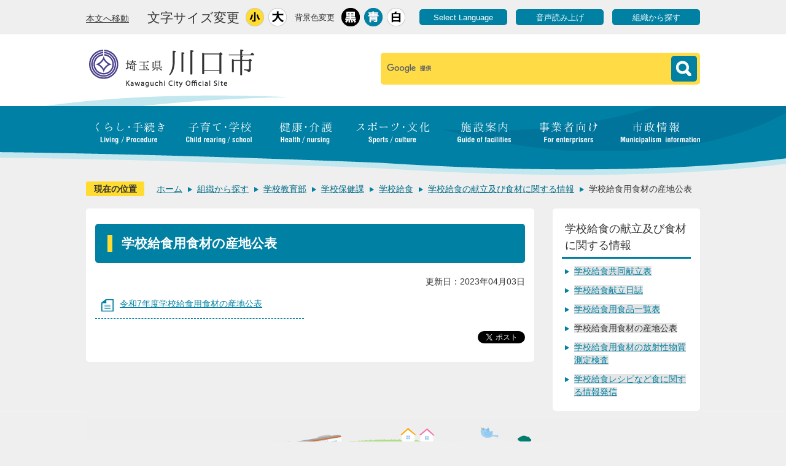

--- FILE ---
content_type: text/html
request_url: https://www.city.kawaguchi.lg.jp/soshiki/04020/030/1/3/4/index.html
body_size: 51024
content:
<!DOCTYPE HTML>
<html lang="ja">
<head>
  <meta charset="utf-8">
                                                                                              

        <meta name="keywords" content="">
<meta name="description" content="">    <meta property="og:title" content="学校給食用食材の産地公表|川口市ホームページ">
<meta property="og:type" content="article">
<meta property="og:url" content="https://www.city.kawaguchi.lg.jp/soshiki/04020/030/1/3/4/index.html">
  <meta property="og:image" content="//www.city.kawaguchi.lg.jp/theme/base/img_common/ogp_noimage.png" />
      <meta name="viewport" content="width=720, user-scalable=yes" />      <meta name="nsls:timestamp" content="Sun, 02 Apr 2023 23:00:00 GMT">            <title>学校給食用食材の産地公表／川口市ホームページ</title>    <link rel="canonical" href="https://www.city.kawaguchi.lg.jp/soshiki/04020/030/1/3/4/index.html">        
                          <link rel="icon" href="//www.city.kawaguchi.lg.jp/favicon.ico">
        <link rel="apple-touch-icon" href="//www.city.kawaguchi.lg.jp/smartphone.png">
                                                  <link href="//www.city.kawaguchi.lg.jp/theme/base/css/sub.css" rel="stylesheet" type="text/css" class="sp-style">              

                                                        <script>(function(w,d,s,l,i){w[l]=w[l]||[];w[l].push({'gtm.start':
new Date().getTime(),event:'gtm.js'});var f=d.getElementsByTagName(s)[0],
j=d.createElement(s),dl=l!='dataLayer'?'&l='+l:'';j.async=true;j.src=
'https://www.googletagmanager.com/gtm.js?id='+i+dl;f.parentNode.insertBefore(j,f);
})(window,document,'script','dataLayer','GTM-M73M7BG');</script>
<script src="//www.city.kawaguchi.lg.jp/theme/base/js/jquery.js"></script>
<script src="//www.city.kawaguchi.lg.jp/theme/base/js/jquery_cookie.js"></script>
<script src="//www.city.kawaguchi.lg.jp/theme/base/js/common_lib.js"></script>
<script src="//www.city.kawaguchi.lg.jp/theme/base/js/jquery.easing.1.3.js"></script>
<script src="//www.city.kawaguchi.lg.jp/theme/base/js/jquery.bxslider.js"></script>
<script src="//www.city.kawaguchi.lg.jp/theme/base/js/jquery_dropmenu.js"></script>
<script src="//www.city.kawaguchi.lg.jp/theme/base/js/mutual_switching/mutual_switching.js"></script>
<script src="//www.city.kawaguchi.lg.jp/theme/base/js/common.js"></script>
<script src='//www.google.com/jsapi' type='text/javascript'></script>
<script src="//f1-as.readspeaker.com/script/6707/ReadSpeaker.js?pids=embhl" type="text/javascript"></script>
<script type="text/javascript">
  $(window).on('load', function(){
    if(document.URL.match('j-server.com')){
      window.rsConf = { general: { usePost: true } };
    }
  });
</script>
                  <script src="//www.city.kawaguchi.lg.jp/theme/base/js/sub.js"></script>
          

      
  <!--[if lt IE 9]>
  <script src="//www.city.kawaguchi.lg.jp/theme/base/js/html5shiv-printshiv.min.js"></script>
  <script src="//www.city.kawaguchi.lg.jp/theme/base/js/css3-mediaqueries.js"></script>
  <![endif]-->

  <script>
    var cms_api_token="eyJ0eXAiOiJKV1QiLCJhbGciOiJIUzI1NiJ9.eyJjdXN0b21lcl9jb2RlIjoiMTcxMDY4Iiwic2VydmljZV9uYW1lIjoiU01BUlQgQ01TIn0.gQ3gHvAs10DS7jaUgr49uiSOnMobA_p9EugAcDLa_PM";
    var cms_api_domain="lg-api.smart-lgov.jp";
    var cms_api_site="";
    var cms_app_version="";
    var cms_app_id="";
    var site_domain = "https://www.city.kawaguchi.lg.jp";
    var theme_name = "base";
    var cms_recruit_no = "0";
    var cms_recruit_history_no = "0";
    var cms_recruit_search_item = '[]';
    var is_smartphone = false;  </script>

  
  
    <script src="//www.city.kawaguchi.lg.jp/resource/js/add_tel_link.js"></script>
  

</head>
<body>
            
              
                
      
  
<p id="smartphone" class="jqs-go-to-sp" style="display: none;"><a href="https://www.city.kawaguchi.lg.jp/soshiki/04020/030/1/3/4/index.html" class="jqs-go-to-sp"><img src="//www.city.kawaguchi.lg.jp/theme/base/img_common/smartphone.png" alt="スマートフォン専用サイトへ"></a></p>

  <div id="wrapper">
    <div id="wrapper-in">
      <div id="wrapper-in2">
        <div id="header-print">
  <header role="banner" id="header" class="view-pc">

    <div class="header-subnav-area">
      <div class="box clearfix">
        <nav class="unit">
          <ul class="list">
            <li>
              <a href="#container">本文へ移動</a>
            </li>
          </ul>
        </nav>

        <dl id="header-size" class="clearfix">
          <dt class="title"><span>文字サイズ変更</span></dt>
          <dd class="item">
            <a href="#" class="scsize normal"><img src="//www.city.kawaguchi.lg.jp/theme/base/img_common/headersize_normal_on.png" width="30" height="30" alt="標準"></a>
          </dd>
          <dd class="item2">
            <a href="#" class="scsize up"><img src="//www.city.kawaguchi.lg.jp/theme/base/img_common/headersize_big_off.png" width="30" height="30" alt="拡大"></a>
          </dd>
        </dl>

        <dl id="header-color" class="clearfix">
          <dt class="title"><span>背景色変更</span></dt>
          <dd class="item">
            <a href="#" class="sccolor" data-id="color_black"><img src="//www.city.kawaguchi.lg.jp/theme/base/img_common/headercolor_black.png" width="30" height="30" alt="背景色を黒色にする"></a>
          </dd>
          <dd class="item2">
            <a href="#" class="sccolor" data-id="color_blue"><img src="//www.city.kawaguchi.lg.jp/theme/base/img_common/headercolor_blue.png" width="30" height="30" alt="背景色を青色にする"></a>
          </dd>
          <dd class="item3">
            <a href="#" class="sccolor" data-id="color_normal"><img src="//www.city.kawaguchi.lg.jp/theme/base/img_common/headercolor_white.png" width="30" height="30" alt="背景色を白色にする"></a>
          </dd>
        </dl>

        <div class="unit2">
          <ul class="list clearfix">
            <li><a href="https://www.city.kawaguchi.lg.jp/homepage/2565.html">Select Language</a></li>
            <li><a rel="nofollow" accesskey="L" href="//app-as.readspeaker.com/cgi-bin/rsent?customerid=6707&amp;lang=ja_jp&amp;readid=readspeaker&amp;url=" target="_blank" onclick="readpage(this.href, 'xp1'); return false;">音声読み上げ</a></li>
            <li><a href="https://www.city.kawaguchi.lg.jp/soshiki/index.html">組織から探す</a></li>
          </ul>
        </div>
      </div>
    </div>

    <div class="header-cols-area">
      <div class="box clearfix">
        <p id="header-logo">
          <a href="https://www.city.kawaguchi.lg.jp/index.html"><img src="//www.city.kawaguchi.lg.jp/theme/base/img_common/pc_header_logo.png" alt="埼玉県 川口市 Kawaguchi City Official Site"></a>
        </p>

        <div id="header-search">
                    <div class="gcse-searchbox-only" data-resultsUrl="//www.city.kawaguchi.lg.jp/result.html" data-queryParameterName="q" data-enableAutoComplete="true"></div>
        </div>
      </div>
    </div>

    
<script>
$(function() {
  $('.headerNaviDynBlock').each(function() {
    var block = $(this);
    var list = block.find('.headerNaviDynList');
    block.css('display', 'none');

    var url = block.attr('url');
    if (!url) {
      url = block.attr('data-url');
      if (!url) {
        return;
      }
    }

    $.getJSON(url, function(json) {
      var templateOrig = block.find('.headerNaviPageTemplate');
      if (templateOrig.length == 0) {
        return;
      }
      var template = templateOrig.clone().removeClass('headerNaviPageTemplate').addClass('pageEntity').css('display', '');
      block.find('.pageEntity').remove();
      var count = 0;
      for (var j=0; j<json.length; j++) {
        var item = json[j];
        if (item.is_category_index && item.child_pages_count == 0) {
          continue;
        }
        var entity = template.clone();
        entity.find('.pageLink').attr('href', item.url).text(item.page_name);
        entity.find('.pageDescription').text(item.description);
        list.append(entity);
        count++;
      }
      if (count > 0) {
        block.css('display', '');
      }
      templateOrig.remove();
    });
  });
});
</script>


<nav id="header-nav" role="navigation">
  <div class="in">
    <ul class="list clearfix">
      <li class="nav1 kurashi">
        <a href="https://www.city.kawaguchi.lg.jp/kurashi_tetsuzuki/index.html"><img src="//www.city.kawaguchi.lg.jp/theme/base/img_common/pc_header_nav_living_off.png" alt="くらし・手続き Living / Procedure"></a>
        <div class="dropmenu">
          <div class="arrow">
            <img src="//www.city.kawaguchi.lg.jp/theme/base/img_common/heade_nav_dropmenu_arrow.png" alt="" width="42" height="20">
          </div>
          <div class="cols clearfix">
            <dl class="favorite ga-ranking">
              <dt>「くらし・手続き」 でよく見られるページ</dt>
              <dd class="ga-ranking-in">
                <ol class="list4 ga-ranking-list"></ol>
              </dd>
            </dl>
                          <dl class="menu headerNaviDynBlock" data-url="//www.city.kawaguchi.lg.jp/kurashi_tetsuzuki/index.tree.json" data-limit="12">
                <dt>「くらし・手続き」 メニュー</dt>
                <dd>
                  <ul class="list3 clearfix headerNaviDynList">
                    <li class="headerNaviPageTemplate"><a class="pageLink"></a></li>
                  </ul>
                </dd>
              </dl>
                      </div>
        </div>
      </li>
      <li class="nav2 kosodate">
        <a href="https://www.city.kawaguchi.lg.jp/kosodate_gakkou/index.html"><img src="//www.city.kawaguchi.lg.jp/theme/base/img_common/pc_header_nav_school_off.png" alt="子育て・学校 Child rearing / school"></a>
        <div class="dropmenu">
          <div class="arrow">
            <img src="//www.city.kawaguchi.lg.jp/theme/base/img_common/heade_nav_dropmenu_arrow.png" alt="" width="42" height="20">
          </div>
          <div class="cols clearfix">
            <dl class="favorite ga-ranking">
              <dt>「子育て・学校」 でよく見られるページ</dt>
              <dd class="ga-ranking-in">
                <ol class="list4 ga-ranking-list"></ol>
              </dd>
            </dl>
                          <dl class="menu headerNaviDynBlock" data-url="//www.city.kawaguchi.lg.jp/kosodate_gakkou/index.tree.json" data-limit="12">
                <dt>「子育て・学校」 メニュー</dt>
                <dd>
                  <ul class="list3 clearfix headerNaviDynList">
                    <li class="headerNaviPageTemplate"><a class="pageLink"></a></li>
                  </ul>
                </dd>
              </dl>
                      </div>
        </div>
      </li>
      <li class="nav3 kenko">
        <a href="https://www.city.kawaguchi.lg.jp/kenko_kaigo/index.html"><img src="//www.city.kawaguchi.lg.jp/theme/base/img_common/pc_header_nav_health_off.png" alt="健康・介護 Health / nursing"></a>
        <div class="dropmenu">
          <div class="arrow">
            <img src="//www.city.kawaguchi.lg.jp/theme/base/img_common/heade_nav_dropmenu_arrow.png" alt="" width="42" height="20">
          </div>
          <div class="cols clearfix">
            <dl class="favorite ga-ranking">
              <dt>「健康・介護」 でよく見られるページ</dt>
              <dd class="ga-ranking-in">
                <ol class="list4 ga-ranking-list"></ol>
              </dd>
            </dl>
                          <dl class="menu headerNaviDynBlock" data-url="//www.city.kawaguchi.lg.jp/kenko_kaigo/index.tree.json" data-limit="12">
                <dt>「健康・介護」 メニュー</dt>
                <dd>
                  <ul class="list3 clearfix headerNaviDynList">
                    <li class="headerNaviPageTemplate"><a class="pageLink"></a></li>
                  </ul>
                </dd>
              </dl>
                      </div>
        </div>
      </li>
      <li class="nav4 sports">
        <a href="https://www.city.kawaguchi.lg.jp/sports_bunka/index.html"><img src="//www.city.kawaguchi.lg.jp/theme/base/img_common/pc_header_nav_sports_off.png" alt="スポーツ・文化 Sports / culture"></a>
        <div class="dropmenu">
          <div class="arrow">
            <img src="//www.city.kawaguchi.lg.jp/theme/base/img_common/heade_nav_dropmenu_arrow.png" alt="" width="42" height="20">
          </div>
          <div class="cols clearfix">
            <dl class="favorite ga-ranking">
              <dt>「スポーツ・文化」 でよく見られるページ</dt>
              <dd class="ga-ranking-in">
                <ol class="list4 ga-ranking-list"></ol>
              </dd>
            </dl>
                          <dl class="menu headerNaviDynBlock" data-url="//www.city.kawaguchi.lg.jp/sports_bunka/index.tree.json" data-limit="12">
                <dt>「スポーツ・文化」 メニュー</dt>
                <dd>
                  <ul class="list3 clearfix headerNaviDynList">
                    <li class="headerNaviPageTemplate"><a class="pageLink"></a></li>
                  </ul>
                </dd>
              </dl>
                      </div>
        </div>
      </li>
      <li class="nav5 shisetsuannai">
        <a href="https://www.city.kawaguchi.lg.jp/shisetsuannai/index.html"><img src="//www.city.kawaguchi.lg.jp/theme/base/img_common/pc_header_nav_facilities_off.png" alt="施設案内 Guide of facilities"></a>
        <div class="dropmenu">
          <div class="arrow">
            <img src="//www.city.kawaguchi.lg.jp/theme/base/img_common/heade_nav_dropmenu_arrow.png" alt="" width="42" height="20">
          </div>
          <div class="cols clearfix">
            <dl class="favorite ga-ranking">
              <dt>「施設案内」 でよく見られるページ</dt>
              <dd class="ga-ranking-in">
                <ol class="list4 ga-ranking-list"></ol>
              </dd>
            </dl>
                          <dl class="menu headerNaviDynBlock" data-url="//www.city.kawaguchi.lg.jp/shisetsuannai/index.tree.json" data-limit="12">
                <dt>「施設案内」 メニュー</dt>
                <dd>
                  <ul class="list3 clearfix headerNaviDynList">
                    <li class="headerNaviPageTemplate"><a class="pageLink"></a></li>
                  </ul>
                </dd>
              </dl>
                      </div>
        </div>
      </li>
      <li class="nav6 jigyoshamuke">
        <a href="https://www.city.kawaguchi.lg.jp/jigyoshamuke/index.html"><img src="//www.city.kawaguchi.lg.jp/theme/base/img_common/pc_header_nav_enterprises_off.png" alt="事業者向け For enterprisers"></a>
        <div class="dropmenu">
          <div class="arrow">
            <img src="//www.city.kawaguchi.lg.jp/theme/base/img_common/heade_nav_dropmenu_arrow.png" alt="" width="42" height="20">
          </div>
          <div class="cols clearfix">
            <dl class="favorite ga-ranking">
              <dt>「事業者向け」 でよく見られるページ</dt>
              <dd class="ga-ranking-in">
                <ol class="list4 ga-ranking-list"></ol>
              </dd>
            </dl>
                          <dl class="menu headerNaviDynBlock" data-url="//www.city.kawaguchi.lg.jp/jigyoshamuke/index.tree.json" data-limit="12">
                <dt>「事業者向け」 メニュー</dt>
                <dd>
                  <ul class="list3 clearfix headerNaviDynList">
                    <li class="headerNaviPageTemplate"><a class="pageLink"></a></li>
                  </ul>
                </dd>
              </dl>
                      </div>
        </div>
      </li>
      <li class="nav7 shiseijoho">
        <a href="https://www.city.kawaguchi.lg.jp/shiseijoho/index.html"><img src="//www.city.kawaguchi.lg.jp/theme/base/img_common/pc_header_nav_municipalism_off.png" alt="市政情報 Municipalism information"></a>
        <div class="dropmenu">
          <div class="arrow">
            <img src="//www.city.kawaguchi.lg.jp/theme/base/img_common/heade_nav_dropmenu_arrow.png" alt="" width="42" height="20">
          </div>
          <div class="cols clearfix">
            <dl class="favorite ga-ranking">
              <dt>「市政情報」 でよく見られるページ</dt>
              <dd class="ga-ranking-in">
                <ol class="list4 ga-ranking-list"></ol>
              </dd>
            </dl>
                          <dl class="menu headerNaviDynBlock" data-url="//www.city.kawaguchi.lg.jp/shiseijoho/index.tree.json" data-limit="12">
                <dt>「市政情報」 メニュー</dt>
                <dd>
                  <ul class="list3 clearfix headerNaviDynList">
                    <li class="headerNaviPageTemplate"><a class="pageLink"></a></li>
                  </ul>
                </dd>
              </dl>
                      </div>
        </div>
      </li>
    </ul>
  </div>
</nav>

  </header>

  <header role="banner" id="sp-header" class="view-sp">

  <div id="sp-header-container">
    <div id="sp-header-subnav">
      <div class="cols">
        <p class="body"><a href="#container">本文へ移動</a></p>
        <div class="size">
          <dl class="size-in">
            <dt>文字サイズ変更</dt>
            <dd>
              <a href="#" class="scsize normal"><img src="//www.city.kawaguchi.lg.jp/theme/base/img_common/sp_headersize_normal_on.png" width="46" height="46" alt="標準"></a>
            </dd>
            <dd>
              <a href="#" class="scsize up"><img src="//www.city.kawaguchi.lg.jp/theme/base/img_common/sp_headersize_big_off.png" width="46" height="46" alt="拡大"></a>
            </dd>
          </dl>
        </div>

        <div class="color">
          <dl class="color-in">
            <dt>背景色変更</dt>
            <dd>
              <a href="#" class="sccolor" data-id="color_black"><img src="//www.city.kawaguchi.lg.jp/theme/base/img_common/sp_headercolor_black.png" width="46" height="46" alt="背景色を黒色にする"></a>
            </dd>
            <dd>
              <a href="#" class="sccolor" data-id="color_blue"><img src="//www.city.kawaguchi.lg.jp/theme/base/img_common/sp_headercolor_blue.png" width="46" height="46" alt="背景色を青色にする"></a>
            </dd>
            <dd>
              <a href="#" class="sccolor" data-id="color_normal"><img src="//www.city.kawaguchi.lg.jp/theme/base/img_common/sp_headercolor_white.png" width="46" height="46" alt="背景色を白色にする"></a>
            </dd>
          </dl>
        </div>

      </div>

      <div class="cols">
        <nav class="function">
          <ul>
            <li><a href="https://www.city.kawaguchi.lg.jp/homepage/2565.html">Select Language</a></li>
            <li><a rel="nofollow" href="//app-as.readspeaker.com/cgi-bin/rsent?customerid=6707&amp;lang=ja_jp&amp;readid=readspeaker&amp;url=" target="_blank" onclick="readpage(this.href, 'xp1'); return false;">音声読み上げ</a></li>
            <li class="pc jqs-go-to-pc"><a href="https://www.city.kawaguchi.lg.jp/soshiki/04020/030/1/3/4/index.html">PC版を表示</a></li>
          </ul>
        </nav>
      </div>
    </div>

    <div class="sp-header-cols-area">
      <p id="sp-header-logo"><a href="https://www.city.kawaguchi.lg.jp/index.html"><img src="//www.city.kawaguchi.lg.jp/theme/base/img_common/sp_header_logo.png" alt="埼玉県 川口市 Kawaguchi City Official Site"></a></p>
      <p id="sp-header-support" class="on">閲覧支援/ Select Language</p>
    </div>
  </div>


  <div id="sp-header-container2">
    <div id="sp-header-container2-in">
      <nav id="sp-header-nav" role="navigation" class="clearfix">
        <div id="sp-header-container2-bg2"><img src="//www.city.kawaguchi.lg.jp/theme/base/img_common/sp_header_container2_bg.png" alt=""></div>
        <div class="menu-btn-area clearfix">
          <div class="search">
                        <div class="gcse-searchbox-only" data-resultsUrl="//www.city.kawaguchi.lg.jp/result.html" data-queryParameterName="q" data-enableAutoComplete="true"></div>
          </div>
          <p class="menu-btn-menu"><a href="#">メインメニュー</a></p>
        </div>
      </nav>
      <div id="sp-header-container2-body" class="js-sp-header-container2-body">
        <div id="sp-header-menu">
          <dl class="box kurashi">
            <dt class="title clearfix">
              <span class="title-main">くらし・手続き</span>
              <span class="title-sub">Living / Procedure</span>
            </dt>
            <dd class="body">
              <dl class="box2 ga-ranking">
                <dt>「くらし・手続き」 でよく見られるページ</dt>
                <dd class="ga-ranking-in">
                  <ul class="list2 ga-ranking-list"></ul>
                </dd>
              </dl>
                              <dl class="box2 headerNaviDynBlock" data-url="//www.city.kawaguchi.lg.jp/kurashi_tetsuzuki/index.tree.json" data-limit="12">
                  <dt><a href="https://www.city.kawaguchi.lg.jp/kurashi_tetsuzuki/index.html">「くらし・手続き」 メニュー</a></dt>
                  <dd>
                    <ul class="list clearfix headerNaviDynList">
                      <li class="headerNaviPageTemplate"><a class="pageLink"></a></li>
                    </ul>
                  </dd>
                </dl>
                          </dd>
          </dl>

          <dl class="box kosodate">
            <dt class="title clearfix">
              <span class="title-main">子育て・学校</span>
              <span class="title-sub">Child rearing / school</span>
            </dt>
            <dd class="body">
              <dl class="box2 ga-ranking">
                <dt>「子育て・学校」 でよく見られるページ</dt>
                <dd class="ga-ranking-in">
                  <ul class="list2 ga-ranking-list"></ul>
                </dd>
              </dl>
                              <dl class="box2 headerNaviDynBlock" data-url="//www.city.kawaguchi.lg.jp/kosodate_gakkou/index.tree.json" data-limit="12">
                  <dt><a href="https://www.city.kawaguchi.lg.jp/kosodate_gakkou/index.html">「子育て・学校」 メニュー</a></dt>
                  <dd>
                    <ul class="list clearfix headerNaviDynList">
                      <li class="headerNaviPageTemplate"><a class="pageLink"></a></li>
                    </ul>
                  </dd>
                </dl>
                          </dd>
          </dl>

          <dl class="box kenko">
            <dt class="title clearfix">
              <span class="title-main">健康・介護</span>
              <span class="title-sub">Health / nursing</span>
            </dt>
            <dd class="body">
              <dl class="box2 ga-ranking">
                <dt>「健康・介護」 でよく見られるページ</dt>
                <dd class="ga-ranking-in">
                  <ul class="list2 ga-ranking-list"></ul>
                </dd>
              </dl>
                              <dl class="box2 headerNaviDynBlock" data-url="//www.city.kawaguchi.lg.jp/kenko_kaigo/index.tree.json" data-limit="12">
                  <dt><a href="https://www.city.kawaguchi.lg.jp/kenko_kaigo/index.html">「健康・介護」 メニュー</a></dt>
                  <dd>
                    <ul class="list clearfix headerNaviDynList">
                      <li class="headerNaviPageTemplate"><a class="pageLink"></a></li>
                    </ul>
                  </dd>
                </dl>
                          </dd>
          </dl>

          <dl class="box sports">
            <dt class="title clearfix">
              <span class="title-main">スポーツ・文化</span>
              <span class="title-sub">Sports / culture</span>
            </dt>
            <dd class="body">
              <dl class="box2 ga-ranking">
                <dt>「スポーツ・文化」 でよく見られるページ</dt>
                <dd class="ga-ranking-in">
                  <ul class="list2 ga-ranking-list"></ul>
                </dd>
              </dl>
                              <dl class="box2 headerNaviDynBlock" data-url="//www.city.kawaguchi.lg.jp/sports_bunka/index.tree.json" data-limit="12">
                  <dt><a href="https://www.city.kawaguchi.lg.jp/sports_bunka/index.html">「スポーツ・文化」 メニュー</a></dt>
                  <dd>
                    <ul class="list clearfix headerNaviDynList">
                      <li class="headerNaviPageTemplate"><a class="pageLink"></a></li>
                    </ul>
                  </dd>
                </dl>
                          </dd>
          </dl>

          <dl class="box shisetsuannai">
            <dt class="title clearfix">
              <span class="title-main">施設案内</span>
              <span class="title-sub">Guide of facilities</span>
            </dt>
            <dd class="body">
              <dl class="box2 ga-ranking">
                <dt>「施設案内」 でよく見られるページ</dt>
                <dd class="ga-ranking-in">
                  <ul class="list2 ga-ranking-list"></ul>
                </dd>
              </dl>
                              <dl class="box2 headerNaviDynBlock" data-url="//www.city.kawaguchi.lg.jp/shisetsuannai/index.tree.json" data-limit="12">
                  <dt><a href="https://www.city.kawaguchi.lg.jp/shisetsuannai/index.html">「施設案内」 メニュー</a></dt>
                  <dd>
                    <ul class="list clearfix headerNaviDynList">
                      <li class="headerNaviPageTemplate"><a class="pageLink"></a></li>
                    </ul>
                  </dd>
                </dl>
                          </dd>
          </dl>

          <dl class="box jigyoshamuke">
            <dt class="title clearfix">
              <span class="title-main">事業者向け</span>
              <span class="title-sub">For enterprisers</span>
            </dt>
            <dd class="body">
              <dl class="box2 ga-ranking">
                <dt>「事業者向け」 でよく見られるページ</dt>
                <dd class="ga-ranking-in">
                  <ul class="list2 ga-ranking-list"></ul>
                </dd>
              </dl>
                              <dl class="box2 headerNaviDynBlock" data-url="//www.city.kawaguchi.lg.jp/jigyoshamuke/index.tree.json" data-limit="12">
                  <dt><a href="https://www.city.kawaguchi.lg.jp/jigyoshamuke/index.html">「事業者向け」 メニュー</a></dt>
                  <dd>
                    <ul class="list clearfix headerNaviDynList">
                      <li class="headerNaviPageTemplate"><a class="pageLink"></a></li>
                    </ul>
                  </dd>
                </dl>
                          </dd>
          </dl>

          <dl class="box shiseijoho">
            <dt class="title clearfix">
              <span class="title-main">市政情報</span>
              <span class="title-sub">Municipalism information</span>
            </dt>
            <dd class="body">
              <dl class="box2 ga-ranking">
                <dt>「市政情報」 でよく見られるページ</dt>
                <dd class="ga-ranking-in">
                  <ul class="list2 ga-ranking-list"></ul>
                </dd>
              </dl>
                              <dl class="box2 headerNaviDynBlock" data-url="//www.city.kawaguchi.lg.jp/shiseijoho/index.tree.json" data-limit="12">
                  <dt><a href="https://www.city.kawaguchi.lg.jp/shiseijoho/index.html">「市政情報」 メニュー</a></dt>
                  <dd>
                    <ul class="list clearfix headerNaviDynList">
                      <li class="headerNaviPageTemplate"><a class="pageLink"></a></li>
                    </ul>
                  </dd>
                </dl>
                          </dd>
          </dl>

          <dl class="box">
            <dt class="title clearfix">
              <span class="title-main">組織から探す</span>
              <span class="title-sub">Section concerned list</span>
            </dt>
            <dd class="body">
                              <dl class="box2 headerNaviDynBlock" data-url="//www.city.kawaguchi.lg.jp/soshiki/index.tree.json" data-limit="12">
                  <dt><a href="https://www.city.kawaguchi.lg.jp/soshiki/index.html">「組織から探す」 メニュー</a></dt>
                  <dd>
                    <ul class="list clearfix headerNaviDynList">
                      <li class="headerNaviPageTemplate"><a class="pageLink"></a></li>
                    </ul>
                  </dd>
                </dl>
                          </dd>
          </dl>
        </div>
        <div id="sp-header-container2-bg"><div></div></div>
      </div>

    </div>

  </div>
</header></div>

        <dl id="pankuzu" class="clearfix view-pc">
          <dt class="title">
            現在の位置</dt>
          <dd class="in">
            

<ul class="list">
              <li><a href="https://www.city.kawaguchi.lg.jp/index.html">ホーム</a></li>
                  <li class="icon"><a href="https://www.city.kawaguchi.lg.jp/soshiki/index.html">組織から探す</a></li>
                  <li class="icon"><a href="https://www.city.kawaguchi.lg.jp/soshiki/04020/index.html">学校教育部</a></li>
                  <li class="icon"><a href="https://www.city.kawaguchi.lg.jp/soshiki/04020/030/index.html">学校保健課</a></li>
                  <li class="icon"><a href="https://www.city.kawaguchi.lg.jp/soshiki/04020/030/1/index.html">学校給食</a></li>
                  <li class="icon"><a href="https://www.city.kawaguchi.lg.jp/soshiki/04020/030/1/3/index.html">学校給食の献立及び食材に関する情報</a></li>
            <li class="icon"><span>学校給食用食材の産地公表</span></li>
  </ul>
          </dd>
        </dl>

        <section id="container">
          <div id="container-in" class="clearfix">

            <div id="xp1" class="rs_preserve"></div>

            <div id="readspeaker">

              <article id="contents" role="main">

                                    
      <h1 class="title"><span class="bg"><span class="bg2">学校給食用食材の産地公表</span></span></h1>
                                                    <div class="last-updated-area">
                  <div class="in">
                    

  
                
            
            
                     
        <p class="update">更新日：2023年04月03日</p>

  
                  </div>
                </div>
                <div id="contents-in">      
        

            <!-- 「フリー編集エリア」 -->
                        
              

    
                
                
              








                        





  
              











  
              
  
            







          

                                        

    
    
  

    
              
                  <ul class="level1col2 clearfix">
                                      <li class="page">
              <a href="https://www.city.kawaguchi.lg.jp/soshiki/04020/030/1/3/4/47788.html">令和7年度学校給食用食材の産地公表</a>
              

                        </li>
                  
          </ul>
        

      
    
  

            <!-- 「フリー編集エリア」 -->
                        
        

            
              
                                                                        <!-- 「お問い合わせ先」 -->
                                                              
                      
                       <!-- pdfダウンロード -->

                    
  


                    
                  
                                    <div id="social-update-area">
                    <div class="in">
                      <div class="social">
                                                          <div id="social">
      <div class="clearfix in">

        <script>
          $(document).ready(function () {
            $('.fb-like').attr('data-href', location.href);
            $('.fb-share-button').attr('data-href', location.href);
          });
        </script>
        <!-- Twitter -->
        <script>!function(d,s,id){var js,fjs=d.getElementsByTagName(s)[0],p=/^http:/.test(d.location)?'http':'https';if(!d.getElementById(id)){js=d.createElement(s);js.id=id;js.src=p+'://platform.twitter.com/widgets.js';fjs.parentNode.insertBefore(js,fjs);}}(document, 'script', 'twitter-wjs');</script>
        <!-- FaceBook -->
        <div id="fb-root"></div>
        <script>
          (function(d, s, id) {
            var js, fjs = d.getElementsByTagName(s)[0];
            if (d.getElementById(id)) return;
            js = d.createElement(s); js.id = id;
            js.src = "//connect.facebook.net/ja_JP/sdk.js#xfbml=1&version=v2.8";
            fjs.parentNode.insertBefore(js, fjs);
          } (document, 'script', 'facebook-jssdk'));
        </script>

        <ul id="sns-list" class="list">
                                        <li><div class="fb-like" data-href="" data-layout="button" data-action="like" data-size="small" data-show-faces="true" data-share=""></div></li>
                    
          <li><div><a href="https://twitter.com/share" class="twitter-share-button">Tweet</a></div></li>
          <li class="view-sp">
            <span>
              <script type="text/javascript" src="//media.line.me/js/line-button.js?v=20140411" ></script>
              <script type="text/javascript">
                new media_line_me.LineButton({"pc":true,"lang":"ja","type":"a"});
              </script>
            </span>
          </li>
        </ul>

      </div>
    </div>
                            </div>
                    </div>
                  </div>

                <!-- //#contents-in  -->
                </div>
              <!-- //#contents  -->
              </article>

            <!-- //#readspeaker  -->
            </div>

                                                                                                        
              
                  <nav id="side-nav">
    <div role="complementary">
                    <section class="side-nav-list">
                
    <script>
  function cmsDynDateFormat(date, format) {
    var jpWeek = ['日', '月', '火', '水', '木', '金', '土'];
    return format.replace('%Y', date.getFullYear()).replace('%m', ('0' + (date.getMonth() + 1)).slice(-2)).replace('%d', ('0' + date.getDate()).slice(-2)).replace('%a', jpWeek[date.getDay()])
        .replace('%H', ('0' + date.getHours()).slice(-2)).replace('%M', ('0' + date.getMinutes()).slice(-2)).replace('%S', ('0' + date.getSeconds()).slice(-2));
  }
  function cmsDynExecuteGetPageList() {
    var outerBlocks = $('.pageListDynBlock');
    outerBlocks.each(function() {
      var block = $(this);
      block.find('.pageListExists').css('display', 'none');
      block.find('.pageListNotExists').css('display', 'none');

      var url = block.attr('data-url');

      var cond = {};

      cond.limit = parseInt(block.attr('data-limit'));
      cond.showIndex = parseInt(block.attr('data-show-index'));
      cond.showMobile = parseInt(block.attr('data-show-mobile'));
      dateBegin = block.attr('data-date-begin');
      dateSpan = block.attr('data-date-span');

      cond.curPageNo = block.attr('data-current-page-no');
      cond.dirClass = block.attr('data-dir-class');
      cond.pageClass = block.attr('data-page-class');

      cond.timeBegin = 0;
      if (dateBegin) {
        cond.timeBegin = new Date(dateBegin);
      } else if (dateSpan) {
        cond.timeBegin = Date.now() - dateSpan * 86400000;
      }
      var recentSpan = block.attr('data-recent-span');
      cond.recentBegin = 0;
      if (recentSpan) {
        cond.recentBegin = Date.now() - recentSpan * 86400000;
      }
      cond.dateFormat = block.attr('data-date-format');
      if (!cond.dateFormat) {
        cond.dateFormat = '%Y/%m/%d %H:%M:%S';
      }
      cond.joinGrue = block.attr('data-join-grue');
      if (!cond.joinGrue) {
        cond.joinGrue = ' , ';
      }
      cond.eventDateFormat = block.attr('data-event-date-format');
      if (!cond.eventDateFormat) {
        cond.eventDateFormat = cond.dateFormat;
      }
      cond.eventType = block.attr('data-event-type');
      cond.eventField = block.attr('data-event-field');
      cond.eventArea = block.attr('data-event-area');
      eventDateSpan = block.attr('data-event-date-span');
      cond.eventTimeEnd = 0;
      if (eventDateSpan) {
        cond.eventTimeEnd = Date.now() + eventDateSpan * 86400000;
      }

      // タグ
      cond.tagDisplay = block.attr('data-show-tags');
      cond.tagPosition = block.attr('data-tags-position');
      cond.tagFilterTargets = block.attr('data-tag-filter-targets');

      $.getJSON(url, function(json) {
        cmsDynApplyPageListJson(block, json, cond);
      }).fail(function(jqxhr, textStatus, error) {
        block.css('display', 'none');
      });
    });
  }
  function cmsDynApplyPageListJson(block, json, cond) {
    var now = Date.now();
    var list = block.find('.pageListBlock');
    var template = list.find('.pageEntity:first').clone();
    list.find('.pageEntity').remove();

    var count = 0;

    for (var i = 0; i < json.length; i++) {
      var item = json[i];
      var itemDate = new Date(item.publish_datetime);

      if (!cond.showIndex && item.is_category_index) {
        continue;
      }
      if (!cond.showMobile && item.is_keitai_page) {
        continue;
      }
      if (cond.timeBegin && itemDate.getTime() < cond.timeBegin) {
        continue;
      }

      // タグによる絞込み
      if ('tag' in item && item.tag && cond.tagFilterTargets != null) {
        var filteringNos = (!isNaN(cond.tagFilterTargets)) ? [cond.tagFilterTargets] : cond.tagFilterTargets.split(/,|\s/);
        var isTarget = false;
        item.tag.forEach(function(tagItem, idx) {
          if (filteringNos.indexOf(tagItem.tag_no + "") >= 0) {
            isTarget = true;
          }
        });
        if (!isTarget) {
          continue;
        }
      }

      var entity = template.clone();
      if ('event' in item && item['event']) {
        var pageEvent = item['event'];
        if (cond.eventType && cond.eventType != pageEvent.event_type_name) {
          continue;
        }
        if (cond.eventField && $.inArray(cond.eventField, pageEvent.event_fields) < 0) {
          continue;
        }
        if (cond.eventArea && $.inArray(cond.eventArea, pageEvent.event_area) < 0) {
          continue;
        }

        var eventDateString = '';
        if (cond.eventTimeEnd) {
          if (pageEvent.event_date_type_id == 0) {
            var startDatetime = pageEvent.event_start_datetime ? new Date(pageEvent.event_start_datetime) : false;
            var endDatetime = pageEvent.event_end_datetime ? new Date(pageEvent.event_end_datetime) : false;
            if (startDatetime && endDatetime) {
              if (startDatetime.getTime() > cond.eventTimeEnd || endDatetime.getTime() <= now) {
                continue;
              }
              eventDateString = cmsDynDateFormat(startDatetime, cond.eventDateFormat) + '～' + cmsDynDateFormat(endDatetime, cond.eventDateFormat);
            } else if (startDatetime) {
              if (startDatetime.getTime() > cond.eventTimeEnd) {
                continue;
              }
            } else {
              if (endDatetime.getTime() <= now) {
                continue;
              }
              eventDateString = '～' + cmsDynDateFormat(endDatetime, cond.eventDateFormat);
            }
          } else if (pageEvent.event_date_type_id == 1) {
            var filteredDates = $.grep(pageEvent.event_dates, function(value, index) {
              var eventTime1 = new Date(value[0]+'T00:00:00+09:00').getTime();
              var eventTime2 = new Date(value[1]+'T23:59:59+09:00').getTime();
              return (eventTime1 <= cond.eventTimeEnd && eventTime2 >= now);
            });
            if (filteredDates.length == 0) {
              continue;
            }
          }
        }
        if (pageEvent.event_place) {
          entity.find('.pageEventPlaceExists').css('display', '');
          entity.find('.pageEventPlace').text(pageEvent.event_place);
        } else {
          entity.find('.pageEventPlaceExists').css('display', 'none');
          entity.find('.pageEventPlace').text('');
        }
        if (pageEvent.event_date_supplement) {
          entity.find('.pageEventDateExists').css('display', '');
          entity.find('.pageEventDate').text(pageEvent.event_date_supplement);
        } else if (eventDateString.length > 0) {
          entity.find('.pageEventDateExists').css('display', '');
          entity.find('.pageEventDate').text(eventDateString);
        } else {
          entity.find('.pageEventDateExists').css('display', 'none');
          entity.find('.pageEventDate').text('');
        }

        if (pageEvent.event_type_name) {
          entity.find('.pageEventTypeExists').css('display', '');
          entity.find('.pageEventType').text(pageEvent.event_type_name);
        } else {
          entity.find('.pageEventTypeExists').css('display', 'none');
          entity.find('.pageEventType').text('');
        }
        if (pageEvent.event_fields && pageEvent.event_fields.length > 0) {
          entity.find('.pageEventFieldsExists').css('display', '');
          entity.find('.pageEventFields').text(pageEvent.event_fields.join(cond.joinGrue));
        } else {
          entity.find('.pageEventFieldsExists').css('display', 'none');
          entity.find('.pageEventFields').text('');
        }
        if (pageEvent.event_area && pageEvent.event_area.length > 0) {
          entity.find('.pageEventAreaExists').css('display', '');
          entity.find('.pageEventArea').text(pageEvent.event_area.join(cond.joinGrue));
        } else {
          entity.find('.pageEventAreaExists').css('display', 'none');
          entity.find('.pageEventArea').text('');
        }
        entity.find('.pageEventExists').css('display', '');
      } else {
        entity.find('.pageEventExists').css('display', 'none');
      }

      entity.find('.pageDate').each(function() {
        var dateString = cmsDynDateFormat(itemDate, cond.dateFormat);
        $(this).text(dateString);
      });
      var pageLink = entity.find('a.pageLink');
      if (cond.curPageNo == item.page_no) {
        pageLink.removeAttr('href').removeAttr('page_no').css('display', 'none');
        pageLink.parent().append('<span class="pageNoLink">' + item.page_name + '</span>');
      } else {
        pageLink.attr('href', item.url).append('<span class="title-text">' + item.page_name + '</span>');
        pageLink.find('.pageNoLink').remove();
      }

      entity.find('.pageDescription').text(item.description);

      if ('thumbnail_image' in item && item.thumbnail_image) {
        entity.find('.pageThumbnail').append($('<img>', {src: item.thumbnail_image, alt: ""}));
      } else {
        entity.find('.pageThumbnail').remove();
      }

      if (cond.recentBegin && itemDate.getTime() >= cond.recentBegin) {
        entity.find('.pageRecent').css('display', '');
      } else {
        entity.find('.pageRecent').css('display', 'none');
      }

      // タグ付与
      if ('tag' in item && item.tag) {
        if (item.tag.length > 0) {
          var DEFINE_CLASS_NAME_WHEN_TAG_TYPE_IMAGE = 'tag-type-image';
          var DEFINE_CLASS_NAME_WHEN_TAG_TYPE_TEXT = 'tag-type-text';
          var DEFINE_CLASS_NAME_WHEN_TAG_POSITION_BEFORE = 'tag-pos-before';
          var DEFINE_CLASS_NAME_WHEN_TAG_POSITION_AFTER = 'tag-pos-after';
          var DEFINE_CLASS_NAME_TAG_BLOCK = 'tags';
          var DEFINE_CLASS_NAME_TAG = 'tag';
          var DEFINE_CLASS_NAME_TAG_INNER = 'tag-bg';

          // タグの表示位置を判定
          var tagPositionClassName = (cond.tagPosition == 1) ? DEFINE_CLASS_NAME_WHEN_TAG_POSITION_BEFORE : DEFINE_CLASS_NAME_WHEN_TAG_POSITION_AFTER;

          // タグ出力の外枠を生成
          var tagListWrapperHtml = $('<span>', {
            class: [DEFINE_CLASS_NAME_TAG_BLOCK, tagPositionClassName].join(' ')
          });

          item.tag.forEach(function(tagItem, idx) {
            // タグの中身を設定
            var tagBody;
            if (tagItem.image_file_name != null && tagItem.image_file_name != "") {
              // 画像
              tagBody = $('<span>', {
                class: DEFINE_CLASS_NAME_TAG + tagItem.tag_no,
              }).append($('<img>', {
                class: [DEFINE_CLASS_NAME_TAG_INNER, DEFINE_CLASS_NAME_WHEN_TAG_TYPE_IMAGE].join(' '),
                src: tagItem.image_url,
                alt: tagItem.tag_name
              }));
            } else {
              // テキスト
              tagBody = $('<span>', {
                class: DEFINE_CLASS_NAME_TAG + tagItem.tag_no,
              }).append($('<span>', {
                class: [DEFINE_CLASS_NAME_TAG_INNER, DEFINE_CLASS_NAME_WHEN_TAG_TYPE_TEXT].join(' '),
                text: tagItem.tag_name
              }));
            }
            tagListWrapperHtml.append(tagBody);
          });

          // 出力
          if (cond.tagDisplay == 1) {
            if (tagPositionClassName === DEFINE_CLASS_NAME_WHEN_TAG_POSITION_BEFORE) {
              entity.find('a.pageLink').before(tagListWrapperHtml);
            } else {
              entity.find('a.pageLink').after(tagListWrapperHtml);
            }
          }
        }
      }

      var removeClasses = [];
      var appendClasses = [];
      if (item.is_category_index) {
        appendClasses = cond.dirClass ? cond.dirClass.split(' ') : [];
        removeClasses = cond.pageClass ? cond.pageClass.split(' ') : [];
      } else {
        removeClasses = cond.dirClass ? cond.dirClass.split(' ') : [];
        appendClasses = cond.pageClass ? cond.pageClass.split(' ') : [];
      }
      $.each(removeClasses, function(idx, val){
        entity.removeClass(val);
      });
      $.each(appendClasses, function(idx, val){
        entity.addClass(val);
      });

      entity.css('display', '');
      list.append(entity);
      count++;
      if (cond.limit && count >= cond.limit) {
        break;
      }
    }
    if (count) {
      block.css('display', '');
      block.find('.pageListExists').css('display', '');
      block.find('.pageListNotExists').css('display', 'none');
    } else {
      block.css('display', '');
      block.find('.pageListExists').css('display', 'none');
      block.find('.pageListNotExists').css('display', '');
    }
  };
</script>

<script>
$(function() {
  cmsDynExecuteGetPageList();
});
</script>


    
  <div class="pageListDynBlock" data-url="//www.city.kawaguchi.lg.jp/soshiki/04020/030/1/3/index.tree.json"
   data-show-shortcut="1" data-show-index="1"
   data-current-page-no="1575">
    <dl class="pageListExists">
      <dt class="title">
        <span class="bg"><span class="bg2"><a href="//www.city.kawaguchi.lg.jp/soshiki/04020/030/1/3/index.html">学校給食の献立及び食材に関する情報</a></span></span>
      </dt>
      <dd class="in">
        <ul class="list clearfix pageListBlock">
          <li class="pageEntity" style="display:none;">
            <a class="pageLink"></a>
          </li>
        </ul>
      </dd>
    </dl>
  </div>
        </section>
      
                   
          </div>
  </nav>                  
          <!-- //#container-in  -->
          </div>
        <!-- //#container  -->
        </section>

        <div class="footerPrint">
  <footer role="contentinfo">
    <div class="footer-in">
      <p id="pagetop-pc" class="view-pc js-pagetop">
        <a href="#container" class="scroll"><img src="//www.city.kawaguchi.lg.jp/theme/base/img_common/pc_footer_pagetop.png" alt="ページの先頭へ"></a>
      </p>
      <div class="footer-cols clearfix">
        <div class="footer-city-info-area">
          <p class="logo">
            <img src="//www.city.kawaguchi.lg.jp/theme/base/img_common/footer_logo.png" alt="埼玉県 川口市"><strong class="number">法人番号　2000020112038</strong>
          </p>
          <address class="address">
            〒332-8601　埼玉県川口市青木2丁目1番1号（<a href="https://www.city.kawaguchi.lg.jp/soshiki/01050/010/2/2498.html">市役所への地図</a> <a class="link" href="https://www.city.kawaguchi.lg.jp/soshiki/01050/010/2/honntyousya.html">フロアマップ</a>）
            <span class="tel"><span class="view-pc">電話：048-258-1110（代表）</span><span class="view-sp">電話：<a href="tel:0482581110">048-258-1110</a>（代表）</span></span>
          </address>
          <ul class="list">
            <li>電話受付時間：8時30分から17時15分まで。</li>
            <li>土曜日、日曜日、祝日、休日、年末年始を除く。</li>
            <li>上記時間外には第一本庁舎守衛室につながりますが、全てのご用件には対応できません。<br> おかけ間違いのないようご注意ください。</li>
          </ul>
        </div>
        <div class="footer-navs-area">
          <nav>
            <ul class="list clearfix">
              <li><a href="https://www.city.kawaguchi.lg.jp/homepage/index.html">このサイトについて</a></li>
              <li><a href="https://www.city.kawaguchi.lg.jp/homepage/iken/index.html">市政へのご意見</a></li>
              <li><a href="https://www.city.kawaguchi.lg.jp/homepage/4550.html">お問い合わせ</a></li>
              <li><a href="https://www.city.kawaguchi.lg.jp/soshiki/01050/010/2/2498.html">支所・分庁舎案内</a></li>
              <li><a href="https://www.city.kawaguchi.lg.jp/homepage/2828.html">窓口受付時間</a></li>
              <li><a href="https://www.city.kawaguchi.lg.jp/sitemap.html">サイトマップ</a></li>
            </ul>
            <p class="view-sp pc jqs-go-to-pc"><a href="https://www.city.kawaguchi.lg.jp/soshiki/04020/030/1/3/4/index.html">PC版を表示</a></p>
          </nav>
        </div>
      </div>
    </div>
    <p class="copyright">&copy;Kawaguchi City</p>
  </footer>
</div>
      <!-- //#wrapper-in2  -->
      </div>
    <!-- //#wrapper-in  -->
    </div>
  <!-- //#wrapper  -->
  </div>

    <script type="text/javascript" src="//www.city.kawaguchi.lg.jp/theme/base/js/external.js"></script>
  <link href="https://fonts.googleapis.com/earlyaccess/hannari.css" rel="stylesheet"/>
        </body>
</html>

--- FILE ---
content_type: application/javascript
request_url: https://www.city.kawaguchi.lg.jp/theme/base/js/sub.js
body_size: 6487
content:
/**
 * サブページ専用jsセット
 */

$(function(){

  //PC・スマホ切り替え
  MutualSwitching.config.setPathSettings({
    "/": {
      "pc_width": 1000,
      "sp_width": 720,
      "layout_type": 0 // 0: レスポンシブ版(なので下層では0に)、1:分離版
    }
  });
  MutualSwitching.run.ready();

	//文字サイズ変更監視 ボックスの高さを揃える
	$.fn.fontSizeChange({func:function(){
		$(".level1col2").eqGroupHeight(2);
		$(".level2col1 .list").eqGroupHeight(2);
    $(".level1-gaiyo").eqGroupHeight(2);
    $(".level1col2-gaiyo .col").eqGroupHeight(2);

    $(".level2col2 .box2 .list").eqGroupHeight(2);

    //混在用
    $(".level2col1-mixed .list").eqGroupHeight(2);
    $(".level2col2-mixed .col").eqGroupHeight(2);
    $(".level2col2-mixed .box2 .list").eqGroupHeight(2);
    $(".level2col2-mixed-js .col").eqGroupHeight(2);
    $(".level2col2-mixed-js .box2 .list").eqGroupHeight(2);

    $(".thumbnail-list-area .list").eqGroupHeight(3);

		$("#wrapper").show();
	}});


	// wysiwygとフリーレイアウトエリア内で使用されるh2,h3,h4などに装飾用要素を追加
  (function(){
    //ターゲット要素
    $target = $('.wysiwyg h2,.wysiwyg h3,.wysiwyg h4,.wysiwyg h5,.wysiwyg h6,.free-layout-area h2,.free-layout-area h3,.free-layout-area h4,.free-layout-area h5,.free-layout-area h6');
    //装飾用要素
    $innerElm1 = $('<span class="bg"></span>');
    $innerElm2 = $('<span class="bg2"></span>');
    $innerElm3 = $('<span class="bg3"></span>');
    //ターゲット要素に装飾用要素を内包
    $target.each(function(){
      $this = $(this);
      if($this.find('span').length == 0){
        $this.wrapInner($innerElm3);
        $this = $this.wrapInner($innerElm2);
        $this = $this.wrapInner($innerElm1);
      }
    });
  })();

	//2階層2列（管理画面で並べないモード。ページ優先・カテゴリ優先用）
	$(".level2col2,.level2col2js").level2Col2();

	//2階層1列
	$(".level2col1").level2Col1();

	//市長の予定表の土日祝に色づけ
	//$("#shicho tr").shichoDonichi();

	// 左寄せ画像、右寄せ画像の最初の要素は上マージンを持たせない
	$('.img-text .wysiwyg').each(function() {
		$(this).find(' > :first').addClass('firstTopCom');
	});

	// 現在のサイドナビのリンクはテキストにして色を変える
	(function() {
		var reqUrl = window.location.href;
		$(".sideNavMod .list a[href*='" + reqUrl + "']").each(function() {
			$(this).replaceWith("<span>" + $(this).html() + "</span>");
		});
	})();


  //横並び画像
  $(window).on('load resize',function(){
    $(".col-area").colImgSetWidth();
  });


  //イベントスライダーの実行
  $("body").eventSlider();

  //snsボタン 必要な場合のみ使用
  // $("body").snsConstraction();


  //大カテゴリトップスライダー
  $('#large-category-slider .bxslider .list').bxSlider({
    auto: true
    ,autoControls: true
    ,speed: 1000
    ,pause: 5000
    ,slideWidth: 700
    ,maxSlides: 1
    ,minSlides: 1
    ,pager: false
    ,slideMargin: 0
  });

  (function(){
    var newsList = 5;
    var newsMoreText = '新着情報を更に表示';
    var newsListSize = $('#contents-large-category .news-area .list li').length;

    if (newsListSize > newsList) {
      $('#contents-large-category .news-area .in').append('<ul class="more"><li><a href="#">' + newsMoreText + '</a></li></ul>');
      $('#contents-large-category .news-area .list li:not(:lt(' + newsList + '))').hide();

      $('#contents-large-category .news-area .more li a').click(function(e){
        e.preventDefault();
        if ($('#contents-large-category .news-area .list li:eq(' + newsList + ')').is(':hidden')){
          $('#contents-large-category .news-area .list li:hidden').show();
          $('#contents-large-category .news-area .more').hide();
        }
      });
    }

  })();


  $('.calendar-box-area .calendar-area').wrap('<div class="calendar-area-wrap"></div>');


});

// (function(){
//   var loc = location.href;
//   var reg1 = new RegExp("cgi-bin");
//   if(loc.match(reg1) == null){
//     $(window).on("load",function(){
//       //現在のカテゴリを_onにする（トップは反転いらないのでサブのみ）
//       if($("#header-nav .list > li > a img").size() === 0) {
//         return;
//       }
//       $("#header-nav .list > li > a").categoryOn('^(/[^/]+/).*$');
//     });
//   }
// })();


// $(window).on('load resize orientationchange',function(){

//   function calendarBoxStyleChange(){

//     var $calendarTarget = $(".calendar-box-area .calendar-area");
//     var $calendarWeekTarget = $(".calendar-box-area .calendar-area .week-row th");

//     var sunW = $calendarWeekTarget.eq(0).width();
//     var monW = $calendarWeekTarget.eq(1).width();
//     var tueW = $calendarWeekTarget.eq(2).width();
//     var wedW = $calendarWeekTarget.eq(3).width();
//     var thuW = $calendarWeekTarget.eq(4).width();
//     var friW = $calendarWeekTarget.eq(5).width();
//     var satW = $calendarWeekTarget.eq(6).width();

//     $calendarTarget.css({
//       "background-positionX": (sunW + monW + tueW + wedW + thuW + friW) + "px," + (sunW + monW + tueW + wedW + thuW) + "px," + (sunW + monW + tueW + wedW) + "px," + (sunW + monW + tueW) + "px," + (sunW + monW) + "px," + sunW + "px," + "0px"
//     });

//   }

//   var $calendarChangeTarget = $(".calendar-list-area .changeCalendarType, .calendar-box-area .calGoCurrentMonth, .calendar-box-area .calGoPrevMonth, .calendar-box-area .calGoNextMonth");

//   $calendarChangeTarget.click(function(){

//     calendarBoxStyleChange();

//   });

//   calendarBoxStyleChange();

// });


/*
* Google Analytics Ranking
* $('#ga-カテゴリのディレクトリ名-list').gaRanking({profileNo:プロファイルNo,limit:最大表示件数(デフォルトは10),printError:'エラー出力要素(デフォルトはthis以下の.in'});
*/
$(window).on('load',function(){
  if(pluginExists('gaRanking')){
    $('.faq-recent-area').gaRanking({titleName:"最近よく閲覧されるご質問",profileNo:8,limit:10,printError:'.faq-recent-area .in',replaceStr:'／川口市ホームページ'});
    $('.faq-view-area').gaRanking({titleName:"よく閲覧されるご質問",profileNo:9,limit:10,printError:'.faq-view-area .in',replaceStr:'／川口市ホームページ'});
  }
});